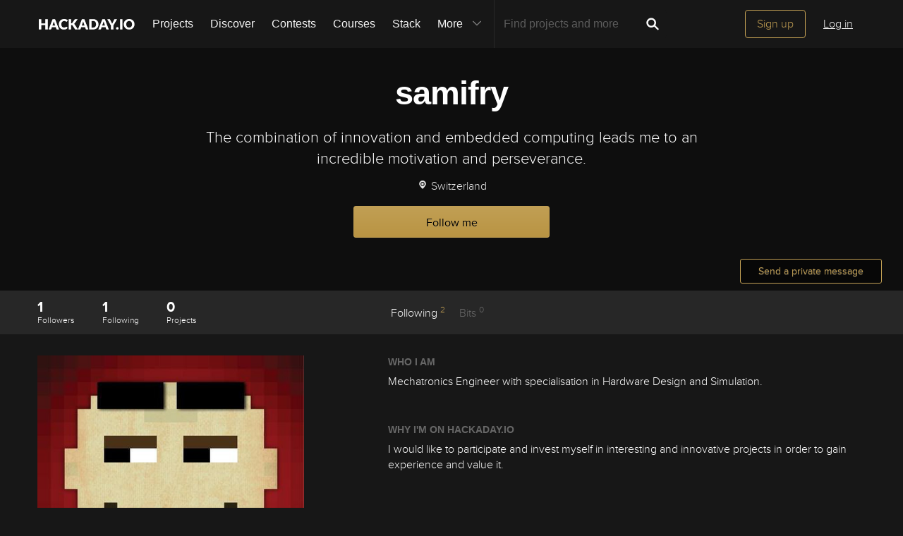

--- FILE ---
content_type: image/svg+xml; charset=utf-8
request_url: https://hackaday.io/captcha.jpg
body_size: 2426
content:
<svg xmlns="http://www.w3.org/2000/svg" width="110" height="40" viewBox="0,0,110,40"><rect width="100%" height="100%" fill="rgb(23,23,23)"/><path d="M19 25 C67 36,35 7,91 23" stroke="#df22cf" fill="none"/><path d="M11 29 C53 19,53 28,97 12" stroke="#da795c" fill="none"/><path d="M14 7 C35 38,75 8,92 23" stroke="#85e66a" fill="none"/><path fill="rgb(193,159,84)" d="M8.99 29.81L9.00 26.57L10.57 26.52L10.49 16.69L8.92 16.74L8.98 13.55L13.82 13.52L13.78 16.73L15.40 16.72L15.52 13.59L18.67 13.49L18.67 16.74L20.21 16.66L20.39 23.34L17.00 23.20L17.03 16.73L15.46 16.78L15.45 20.02L13.87 20.06L13.84 26.54L15.40 26.47L15.50 29.82L8.91 29.73"/><path fill="rgb(193,159,84)" d="M32.54 20.06L29.28 20.05L29.15 26.42L32.38 26.40L32.50 20.01ZM29.33 7.10L34.02 6.92L34.14 10.29L30.77 10.16L30.93 13.57L29.20 13.47L29.21 16.73L34.02 16.66L34.15 20.04L35.75 20.02L35.66 26.43L34.18 26.58L34.16 29.80L27.60 29.75L27.62 26.51L26.03 26.55L25.88 13.40L27.69 13.58L27.68 10.32L29.30 10.31L29.25 7.02"/><path fill="rgb(193,159,84)" d="M47.96 20.05L44.69 20.03L44.58 26.42L48.00 26.59L47.95 20.04ZM44.69 7.03L49.55 7.02L49.61 10.33L46.38 10.35L46.25 13.47L44.71 13.55L44.67 16.76L49.44 16.65L49.53 19.99L51.15 19.99L51.23 26.57L49.47 26.43L49.62 29.84L43.01 29.73L43.11 26.57L41.47 26.56L41.46 13.55L43.10 13.56L43.09 10.31L44.66 10.25L44.70 7.04"/><path fill="rgb(193,159,84)" d="M55.31 23.34L55.22 13.50L56.79 13.45L56.78 10.19L58.52 10.31L58.45 6.99L64.99 7.03L65.02 10.30L66.56 10.22L66.67 13.58L63.29 13.45L63.42 10.34L59.99 10.15L60.13 13.54L58.52 13.55L58.37 23.15L60.05 23.21L60.13 26.54L63.41 26.57L63.37 23.28L66.53 23.19L66.64 26.55L65.03 26.56L64.92 29.71L58.41 29.69L58.53 26.57L56.82 26.48L56.80 23.21L55.29 23.33"/><path fill="rgb(193,159,84)" d="M72.30 23.29L72.33 13.56L75.61 13.60L75.55 23.28L78.86 23.34L78.82 13.55L82.00 13.48L81.95 23.18L80.37 23.22L80.43 26.54L78.86 26.59L78.86 29.84L75.58 29.81L75.54 26.52L73.97 26.57L73.82 23.17L72.28 23.26"/><path fill="rgb(193,159,84)" d="M90.97 13.52L87.67 13.47L87.72 10.28L89.34 10.27L89.28 6.96L95.74 6.92L95.74 10.17L97.51 10.32L97.54 16.85L95.86 16.79L95.91 20.09L92.53 19.95L92.55 23.23L90.85 23.16L90.85 26.40L94.25 26.55L94.20 23.25L97.36 23.16L97.45 29.75L87.78 29.83L87.76 23.32L89.32 23.25L89.26 19.94L91.04 20.10L90.92 16.72L94.14 16.70L94.26 10.32L90.88 10.18L90.85 13.40"/></svg>